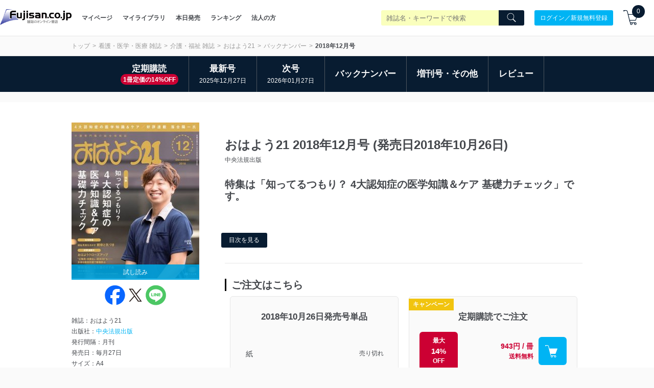

--- FILE ---
content_type: text/plain; charset=utf-8
request_url: https://events.getsitectrl.com/api/v1/events
body_size: 558
content:
{"id":"66fbfb89aed00678","user_id":"66fbfb89aee5c2dd","time":1769256920763,"token":"1769256920.ff960489fb75f210318317629f70b6f4.16405f594cba6d00a6ab787ce3b8d80d","geo":{"ip":"18.217.168.82","geopath":"147015:147763:220321:","geoname_id":4509177,"longitude":-83.0061,"latitude":39.9625,"postal_code":"43215","city":"Columbus","region":"Ohio","state_code":"OH","country":"United States","country_code":"US","timezone":"America/New_York"},"ua":{"platform":"Desktop","os":"Mac OS","os_family":"Mac OS X","os_version":"10.15.7","browser":"Other","browser_family":"ClaudeBot","browser_version":"1.0","device":"Spider","device_brand":"Spider","device_model":"Desktop"},"utm":{}}